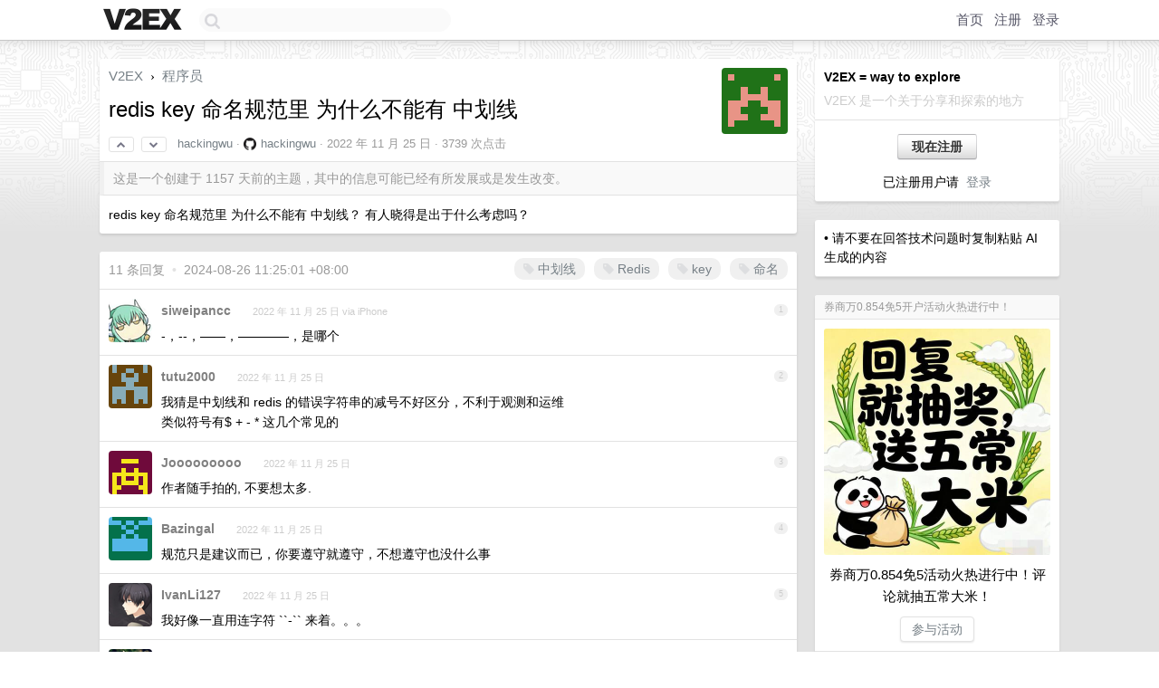

--- FILE ---
content_type: text/html; charset=UTF-8
request_url: https://fast.v2ex.com/t/897851
body_size: 8276
content:
<!DOCTYPE html>
<html lang="zh-CN">
<head>
    <meta name="Content-Type" content="text/html;charset=utf-8">
    <meta name="Referrer" content="unsafe-url">
    <meta content="True" name="HandheldFriendly">
    
    <meta name="theme-color" content="#ffffff">
    
    
    <meta name="apple-mobile-web-app-capable" content="yes" />
<meta name="mobile-web-app-capable" content="yes" />
<meta name="detectify-verification" content="d0264f228155c7a1f72c3d91c17ce8fb" />
<meta name="p:domain_verify" content="b87e3b55b409494aab88c1610b05a5f0"/>
<meta name="alexaVerifyID" content="OFc8dmwZo7ttU4UCnDh1rKDtLlY" />
<meta name="baidu-site-verification" content="D00WizvYyr" />
<meta name="msvalidate.01" content="D9B08FEA08E3DA402BF07ABAB61D77DE" />
<meta property="wb:webmaster" content="f2f4cb229bda06a4" />
<meta name="google-site-verification" content="LM_cJR94XJIqcYJeOCscGVMWdaRUvmyz6cVOqkFplaU" />
<meta name="wwads-cn-verify" content="c8ffe9a587b126f152ed3d89a146b445" />
<script type="text/javascript" src="https://cdn.wwads.cn/js/makemoney.js" async></script>
<script async src="https://pagead2.googlesyndication.com/pagead/js/adsbygoogle.js?client=ca-pub-5060390720525238"
     crossorigin="anonymous"></script>
    
    <title>redis key 命名规范里 为什么不能有 中划线 - V2EX</title>
    <link rel="dns-prefetch" href="https://static.v2ex.com/" />
<link rel="dns-prefetch" href="https://cdn.v2ex.com/" />
<link rel="dns-prefetch" href="https://i.v2ex.co/" />
<link rel="dns-prefetch" href="https://www.google-analytics.com/" />    
    <style>
        body {
            min-width: 820px;
            font-family: "Helvetica Neue", "Luxi Sans", "Segoe UI", "Hiragino Sans GB", "Microsoft Yahei", sans-serif, "Apple Logo";
        }
    </style>
    <link rel="stylesheet" type="text/css" media="screen" href="/assets/c5cbeb747d47558e3043308a6db51d2046fbbcae-combo.css?t=1769405400">
    
    <script>
        const SITE_NIGHT = 0;
    </script>
    <link rel="stylesheet" href="/static/css/vendor/tomorrow.css?v=3c006808236080a5d98ba4e64b8f323f" type="text/css">
    
    <link rel="icon" sizes="192x192" href="/static/icon-192.png">
    <link rel="apple-touch-icon" sizes="180x180" href="/static/apple-touch-icon-180.png?v=91e795b8b5d9e2cbf2d886c3d4b7d63c">
    
    <link rel="shortcut icon" href="/static/favicon.ico" type="image/png">
    
    
    <link rel="manifest" href="/manifest.webmanifest">
    <script>
        const LANG = 'zhcn';
        const FEATURES = ['search', 'favorite-nodes-sort'];
    </script>
    <script src="/assets/e018fd2b900d7499242ac6e8286c94e0e0cc8e0d-combo.js?t=1769405400" defer></script>
    <meta name="description" content="程序员 - @hackingwu - redis key 命名规范里 为什么不能有 中划线？有人晓得是出于什么考虑吗？">
    
    
    <link rel="canonical" href="https://www.v2ex.com/t/897851">
    
    


<meta property="og:locale" content="zh_CN" />
<meta property="og:type" content="article" />
<meta property="og:title" content="redis key 命名规范里 为什么不能有 中划线 - V2EX" />
<meta property="og:description" content="程序员 - @hackingwu - redis key 命名规范里 为什么不能有 中划线？有人晓得是出于什么考虑吗？" />
<meta property="og:url" content="https://www.v2ex.com/t/897851" />
<meta property="og:site_name" content="V2EX" />

<meta property="article:tag" content="programmer" />
<meta property="article:section" content="程序员" />
<meta property="article:published_time" content="2022-11-25T06:08:17Z" />

<meta name="twitter:card" content="summary" />
<meta name="twitter:description" content="程序员 - @hackingwu - redis key 命名规范里 为什么不能有 中划线？有人晓得是出于什么考虑吗？" />
<meta name="twitter:title" content="redis key 命名规范里 为什么不能有 中划线 - V2EX" />
<meta name="twitter:image" content="https://cdn.v2ex.com/gravatar/950d7d97773dbbc9d5c8c0b8eaa38ab4?s=73&d=retro" />
<meta name="twitter:site" content="@V2EX" />
<meta name="twitter:creator" content="@V2EX" />
<link rel="top" title="回到顶部" href="#">


<link rel="amphtml" href="https://www.v2ex.com/amp/t/897851" />
<script>
const topicId = 897851;
var once = "55303";

document.addEventListener("DOMContentLoaded", () => {
    protectTraffic();

    if (typeof reloadTopicTips !== 'undefined') {
        window.reloadTopicTips = reloadTopicTips;
    }

    const observer = new IntersectionObserver(
        ([e]) => e.target.toggleAttribute('stuck', e.intersectionRatio < 1),
        {threshold: [1]}
    );

    observer.observe(document.getElementById('reply-box'));

    
    hljs.initHighlightingOnLoad();
    

    $('#Main').on('click', '.no, .ago', function () {
        location.hash = $(this).parents('.cell').prop('id');
    });

    

    // refresh once
    document.addEventListener('visibilitychange', e => {
        if (document.visibilityState === 'visible') {
            fetchOnce().then(once => {
                $('#once').val(once);
            });
        }
    });

    if (location.search.indexOf('p=') > -1) {
    const p = Number(location.search.split('p=')[1].split('&')[0]);
    if (p) {
        const key = 'tp897851';
        if (lscache.set(key, p, 60 * 24 * 30)) { // 30 days
            console.log(`Saved topic page number to ${key}: ` + p);
        }
    }
}

    
});
</script>
<script type="text/javascript">
function format(tpl) {
    var index = 1, items = arguments;
    return (tpl || '').replace(/{(\w*)}/g, function(match, p1) {
        return items[index++] || p1 || match;
    });
}
function loadCSS(url, callback) {
    return $('<link type="text/css" rel="stylesheet"/>')
        .attr({ href: url })
        .on('load', callback)
        .appendTo(document.head);
}
function lazyGist(element) {
    var $btn = $(element);
    var $self = $(element).parent();
    var $link = $self.find('a');
    $btn.prop('disabled', 'disabled').text('Loading...');
    $.getJSON(format('{}.json?callback=?', $link.prop('href').replace($link.prop('hash'), '')))
        .done(function(data) {
            loadCSS(data.stylesheet, function() {
                $self.replaceWith(data.div);
                $('.gist .gist-file .gist-meta a').filter(function() { return this.href === $link.prop('href'); }).parents('.gist-file').siblings().remove();
            });
        })
        .fail(function() { $self.replaceWith($('<a>').attr('href', url).text(url)); });
}
</script>


    
</head>
<body>
    
    
    <div id="Top">
        <div class="content">
            <div class="site-nav">
                <a href="/" name="top" title="way to explore"><div id="Logo"></div></a>
                <div id="search-container">
                    <input id="search" type="text" maxlength="128" autocomplete="off" tabindex="1">
                    <div id="search-result" class="box"></div>
                </div>
                <div class="tools" >
                
                    <a href="/" class="top">首页</a>
                    <a href="/signup" class="top">注册</a>
                    <a href="/signin" class="top">登录</a>
                
                </div>
            </div>
        </div>
    </div>
    
    <div id="Wrapper">
        <div class="content">
            
            <div id="Leftbar"></div>
            <div id="Rightbar">
                <div class="sep20"></div>
                
                    
                    <div class="box">
                        <div class="cell">
                            <strong>V2EX = way to explore</strong>
                            <div class="sep5"></div>
                            <span class="fade">V2EX 是一个关于分享和探索的地方</span>
                        </div>
                        <div class="inner">
                            <div class="sep5"></div>
                            <div align="center"><a href="/signup" class="super normal button">现在注册</a>
                            <div class="sep5"></div>
                            <div class="sep10"></div>
                            已注册用户请 &nbsp;<a href="/signin">登录</a></div>
                        </div>
                    </div>
                    
                    



        
        <div class="sep"></div>
        <div class="box">
            <div class="inner" id="node_sidebar">
                • 请不要在回答技术问题时复制粘贴 AI 生成的内容

<style type="text/css">
  #Wrapper {
    background-color: #e2e2e2;
    background-image: url("/static/img/shadow_light.png"), url("//cdn.v2ex.com/assets/bgs/circuit.png");
    background-repeat: repeat-x, repeat-x;
  }
  #Wrapper.Night {
  	background-color: #1f2e3d;
	background-image: url("/static/img/shadow.png"), url("//cdn.v2ex.com/assets/bgs/circuit_night.png");
	background-repeat: repeat-x, repeat-x;
  	background-size: 20px 20px, 162.5px 162.5px;
  }
</style>
                
            </div>
            
        </div>
        
    


                    
                    <div class="sep20"></div>
                    <div class="box" id="pro-campaign-container">
    <!-- Campaign content will be loaded here -->
</div>

<script>
document.addEventListener('DOMContentLoaded', function() {
    // Function to escape HTML entities
    function escapeHtml(text) {
        if (!text) return '';
        var div = document.createElement('div');
        div.textContent = text;
        return div.innerHTML;
    }

    // Function to render campaign based on display format
    function renderCampaign(campaign) {
        let html = '';
        let displayFormat = campaign.display_format || 'text-only';
        let title = escapeHtml(campaign.title);
        let description = escapeHtml(campaign.description);
        let callToAction = escapeHtml(campaign.call_to_action);
        let link = escapeHtml(campaign.link);

        // Check if required image URL is available for the display format, fallback to text-only if not
        if (displayFormat === 'small-with-description' && !campaign.img_small_url) {
            displayFormat = 'text-only';
        } else if (displayFormat === 'banner-only' && !campaign.img_banner_url) {
            displayFormat = 'text-only';
        } else if ((displayFormat === 'big-only' || displayFormat === 'big-with-description' || displayFormat === 'big-with-title-description-button') && !campaign.img_big_url) {
            displayFormat = 'text-only';
        }

        html = `<div class="pro-unit-title">${title}</div>`;
        switch(displayFormat) {
            case 'text-only':
                html += `
                    <div class="pro-unit">
                    <div class="pro-unit-description flex-one-row gap10">
                        <div onclick="window.open('${link}', '_blank')">${description}</div>
                        <div><a href="${link}" class="pro-unit-go" target="_blank">›</a>
                        </div>
                    </div>
                    </div>
                `;
                break;

            case 'small-with-description':
                html += `<div class="pro-unit flex-one-row">
                    ${campaign.img_small_cid ? `<div class="pro-unit-small-image">
                        <a href="${link}" target="_blank"><img src="${campaign.img_small_url}" class="pro-unit-img" style="max-width: 130px; max-height: 100px;" /></a>
                    </div>` : ''}
                    <div onclick="window.open('${link}', '_blank')" class="pro-unit-description">${description}</div>
                </div>`;
                break;

            case 'banner-only':
                html += `<div class="cell"><a href="${link}" target="_blank"><img src="${campaign.img_banner_url}" class="pro-unit-img" style="max-width: 250px; max-height: 60px; display: block; vertical-align: bottom;" /></a></div>`;
                break;

            case 'big-only':
                html += `<div class="cell"><a href="${link}" target="_blank"><img src="${campaign.img_big_url}" class="pro-unit-img" style="max-width: 500px; max-height: 500px; width: 100%; display: block; vertical-align: bottom;" /></a></div>`;
                break;

            case 'big-with-description':
                html += `<div class="inner" style="padding-bottom: 0px;"><a href="${link}" target="_blank"><img src="${campaign.img_big_url}" class="pro-unit-img" style="max-width: 500px; max-height: 500px; width: 100%; display: block; vertical-align: bottom;" /></a></div>`;
                html += `<div class="pro-unit-description flex-one-row gap10">
                    <div onclick="window.open('${link}', '_blank')">${description}</div>
                    <div><a href="${link}" class="pro-unit-go" target="_blank">›</a></div></div>`;
                break;

            case 'big-with-title-description-button':
                html += `<div class="inner" style="padding-bottom: 0px;"><a href="${link}" target="_blank"><img src="${campaign.img_big_url}" class="pro-unit-img" style="max-width: 500px; max-height: 500px; width: 100%; display: block; vertical-align: bottom;" /></a></div>`;
                html += `<div class="pro-unit-description">
                    <div style="text-align: center" onclick="window.open('${link}', '_blank')">${description}</div>
                    </div>`;
                html += `<div class="pro-unit-cta-container"><a href="${link}" target="_blank" class="pro-unit-cta">${callToAction}</a></div>`;
                break;

            default:
                html += `
                    <div class="pro-unit-description flex-one-row gap10">
                        <div onclick="window.open('${link}', '_blank')">${description}</div>
                        <div><a href="${link}" class="pro-unit-go" target="_blank">›</a></div>
                    </div>
                `;
        }

        html += `<div class="pro-unit-from flex-one-row gap10">
        <div>Promoted by <a href="/member/${campaign.member.username}" target="_blank">${campaign.member.username}</a></div>
        <div><a href="/pro/about" target="_blank" class="fade"><i class="fa fa-question-circle fade"></i> <span style="font-size: 12px; color: var(--color-fade)">PRO</span></a></div>
        </div>`

        return html;
    }

    // Load campaign from emitter
    var xhr = new XMLHttpRequest();
    xhr.open('GET', '/pro/emitter', true);
    xhr.setRequestHeader('Content-Type', 'application/json');

    xhr.onreadystatechange = function() {
        if (xhr.readyState === 4) {
            if (xhr.status === 200) {
                try {
                    var campaign = JSON.parse(xhr.responseText);
                    if (campaign && campaign.id) {
                        var html = renderCampaign(campaign);
                        document.getElementById('pro-campaign-container').innerHTML = html;
                    } else {
                        // No campaign to display, hide the container
                        document.getElementById('pro-campaign-container').style.display = 'none';
                    }
                } catch (e) {
                    // Parse error, hide the container
                    document.getElementById('pro-campaign-container').style.display = 'none';
                    console.log('Error parsing campaign data: ' + e.message);
                }
            } else {
                // HTTP error, hide the container
                document.getElementById('pro-campaign-container').style.display = 'none';
                console.log('Error loading campaign: HTTP ' + xhr.status);
            }
        }
    };

    xhr.send();
});
</script>
                    <div class="sep20"></div>
                    
                    
                    
                
            </div>
            <div id="Main">
                <div class="sep20"></div>
                
<div class="box" style="border-bottom: 0px;">
    
    <div class="header"><div class="fr"><a href="/member/hackingwu"><img src="https://cdn.v2ex.com/gravatar/950d7d97773dbbc9d5c8c0b8eaa38ab4?s=73&d=retro" class="avatar" border="0" align="default" alt="hackingwu" data-uid="49578" /></a></div>
    <a href="/">V2EX</a> <span class="chevron">&nbsp;›&nbsp;</span> <a href="/go/programmer">程序员</a>
    <div class="sep10"></div>
    <h1>redis key 命名规范里 为什么不能有 中划线</h1>
    <div id="topic_897851_votes" class="votes">
<a href="javascript:" onclick="upVoteTopic(897851);" class="vote"><li class="fa fa-chevron-up"></li></a> &nbsp;<a href="javascript:" onclick="downVoteTopic(897851);" class="vote"><li class="fa fa-chevron-down"></li></a></div> &nbsp; <small class="gray"><a href="/member/hackingwu">hackingwu</a> · <div style="vertical-align: text-bottom; width: 14px; height: 14px; display: inline-block; background-image: url('/static/img/social_github.png'); background-size: 14px 14px; margin-right: 5px;"></div><a href="https://github.com/hackingwu" target="_blank">hackingwu</a> · <span title="2022-11-25 14:08:17 +08:00">2022 年 11 月 25 日</span> · 3739 次点击</small>
    </div>
    
    
    <div class="outdated">这是一个创建于 1157 天前的主题，其中的信息可能已经有所发展或是发生改变。</div>
    
    
    <div class="cell">
        
        <div class="topic_content"><div class="markdown_body"><p>redis key 命名规范里 为什么不能有 中划线？
有人晓得是出于什么考虑吗？</p>
</div></div>
        
    </div>
    
    
    
    
</div>

<!-- SOL tip topic -->


<div class="sep20"></div>


<div class="box">
    <div class="cell"><div class="fr" style="margin: -3px -5px 0px 0px;"><a href="/tag/中划线" class="tag"><li class="fa fa-tag"></li> 中划线</a><a href="/tag/Redis" class="tag"><li class="fa fa-tag"></li> Redis</a><a href="/tag/key" class="tag"><li class="fa fa-tag"></li> key</a><a href="/tag/命名" class="tag"><li class="fa fa-tag"></li> 命名</a></div><span class="gray">11 条回复 &nbsp;<strong class="snow">•</strong> &nbsp;2024-08-26 11:25:01 +08:00</span>
    </div>
    

    
        
        <div id="r_12385033" class="cell">
        
        <table cellpadding="0" cellspacing="0" border="0" width="100%">
            <tr>
                <td width="48" valign="top" align="center"><img src="https://cdn.v2ex.com/avatar/2818/65d4/451803_normal.png?m=1713816840" class="avatar" border="0" align="default" alt="siweipancc" data-uid="451803" /></td>
                <td width="10" valign="top"></td>
                <td width="auto" valign="top" align="left"><div class="fr"> &nbsp; &nbsp; <span class="no">1</span></div>
                    <div class="sep3"></div>
                    <strong><a href="/member/siweipancc" class="dark">siweipancc</a></strong> &nbsp; <div class="badges"></div>&nbsp; &nbsp;<span class="ago" title="2022-11-25 14:15:22 +08:00">2022 年 11 月 25 日 via iPhone</span> 
                    <div class="sep5"></div>
                    <div class="reply_content">-，--，——，————，是哪个</div>
                </td>
            </tr>
        </table>
        </div>
    
    

    
        
        <div id="r_12385085" class="cell">
        
        <table cellpadding="0" cellspacing="0" border="0" width="100%">
            <tr>
                <td width="48" valign="top" align="center"><img src="https://cdn.v2ex.com/gravatar/4cd3224743b093397221ac8a7c35ace6?s=48&d=retro" class="avatar" border="0" align="default" alt="tutu2000" data-uid="578200" /></td>
                <td width="10" valign="top"></td>
                <td width="auto" valign="top" align="left"><div class="fr"> &nbsp; &nbsp; <span class="no">2</span></div>
                    <div class="sep3"></div>
                    <strong><a href="/member/tutu2000" class="dark">tutu2000</a></strong> &nbsp; <div class="badges"></div>&nbsp; &nbsp;<span class="ago" title="2022-11-25 14:22:51 +08:00">2022 年 11 月 25 日</span> 
                    <div class="sep5"></div>
                    <div class="reply_content">我猜是中划线和 redis 的错误字符串的减号不好区分，不利于观测和运维<br />类似符号有$ + - * 这几个常见的</div>
                </td>
            </tr>
        </table>
        </div>
    
    

    
        
        <div id="r_12385101" class="cell">
        
        <table cellpadding="0" cellspacing="0" border="0" width="100%">
            <tr>
                <td width="48" valign="top" align="center"><img src="https://cdn.v2ex.com/gravatar/293b68e54afedff54ad34e3a2ebb1a6b?s=48&d=retro" class="avatar" border="0" align="default" alt="Jooooooooo" data-uid="472582" /></td>
                <td width="10" valign="top"></td>
                <td width="auto" valign="top" align="left"><div class="fr"> &nbsp; &nbsp; <span class="no">3</span></div>
                    <div class="sep3"></div>
                    <strong><a href="/member/Jooooooooo" class="dark">Jooooooooo</a></strong> &nbsp; <div class="badges"></div>&nbsp; &nbsp;<span class="ago" title="2022-11-25 14:25:21 +08:00">2022 年 11 月 25 日</span> 
                    <div class="sep5"></div>
                    <div class="reply_content">作者随手拍的, 不要想太多.</div>
                </td>
            </tr>
        </table>
        </div>
    
    

    
        
        <div id="r_12385198" class="cell">
        
        <table cellpadding="0" cellspacing="0" border="0" width="100%">
            <tr>
                <td width="48" valign="top" align="center"><img src="https://cdn.v2ex.com/gravatar/5ecdb2512d9194f69c9de1ea7a5cbb77?s=48&d=retro" class="avatar" border="0" align="default" alt="Bazingal" data-uid="229578" /></td>
                <td width="10" valign="top"></td>
                <td width="auto" valign="top" align="left"><div class="fr"> &nbsp; &nbsp; <span class="no">4</span></div>
                    <div class="sep3"></div>
                    <strong><a href="/member/Bazingal" class="dark">Bazingal</a></strong> &nbsp; <div class="badges"></div>&nbsp; &nbsp;<span class="ago" title="2022-11-25 14:43:03 +08:00">2022 年 11 月 25 日</span> 
                    <div class="sep5"></div>
                    <div class="reply_content">规范只是建议而已，你要遵守就遵守，不想遵守也没什么事</div>
                </td>
            </tr>
        </table>
        </div>
    
    

    
        
        <div id="r_12385227" class="cell">
        
        <table cellpadding="0" cellspacing="0" border="0" width="100%">
            <tr>
                <td width="48" valign="top" align="center"><img src="https://cdn.v2ex.com/avatar/7066/8520/292549_normal.png?m=1681970013" class="avatar" border="0" align="default" alt="IvanLi127" data-uid="292549" /></td>
                <td width="10" valign="top"></td>
                <td width="auto" valign="top" align="left"><div class="fr"> &nbsp; &nbsp; <span class="no">5</span></div>
                    <div class="sep3"></div>
                    <strong><a href="/member/IvanLi127" class="dark">IvanLi127</a></strong> &nbsp; <div class="badges"></div>&nbsp; &nbsp;<span class="ago" title="2022-11-25 14:49:23 +08:00">2022 年 11 月 25 日</span> 
                    <div class="sep5"></div>
                    <div class="reply_content">我好像一直用连字符 ``-`` 来着。。。</div>
                </td>
            </tr>
        </table>
        </div>
    
    

    
        
        <div id="r_12385262" class="cell">
        
        <table cellpadding="0" cellspacing="0" border="0" width="100%">
            <tr>
                <td width="48" valign="top" align="center"><img src="https://cdn.v2ex.com/avatar/ff15/f2a3/79922_normal.png?m=1735294903" class="avatar" border="0" align="default" alt="caola" data-uid="79922" /></td>
                <td width="10" valign="top"></td>
                <td width="auto" valign="top" align="left"><div class="fr"> &nbsp; &nbsp; <span class="no">6</span></div>
                    <div class="sep3"></div>
                    <strong><a href="/member/caola" class="dark">caola</a></strong> &nbsp; <div class="badges"></div>&nbsp; &nbsp;<span class="ago" title="2022-11-25 14:56:16 +08:00">2022 年 11 月 25 日</span> 
                    <div class="sep5"></div>
                    <div class="reply_content">只是个规范而已，我平时也经常有写入 中划线 的 key ，  <br />虽然是可以避免这样的情况，但多一次转换就没那么方便</div>
                </td>
            </tr>
        </table>
        </div>
    
    

    
        
        <div id="r_12385431" class="cell">
        
        <table cellpadding="0" cellspacing="0" border="0" width="100%">
            <tr>
                <td width="48" valign="top" align="center"><img src="https://cdn.v2ex.com/avatar/dd13/7591/344868_normal.png?m=1749024560" class="avatar" border="0" align="default" alt="pkoukk" data-uid="344868" /></td>
                <td width="10" valign="top"></td>
                <td width="auto" valign="top" align="left"><div class="fr"> &nbsp; &nbsp; <span class="no">7</span></div>
                    <div class="sep3"></div>
                    <strong><a href="/member/pkoukk" class="dark">pkoukk</a></strong> &nbsp; <div class="badges"></div>&nbsp; &nbsp;<span class="ago" title="2022-11-25 15:31:38 +08:00">2022 年 11 月 25 日</span> 
                    <div class="sep5"></div>
                    <div class="reply_content">容易混淆，就像不建议使用 | 一样，混进来一些奇葩难以发现</div>
                </td>
            </tr>
        </table>
        </div>
    
    

    
        
        <div id="r_12386619" class="cell">
        
        <table cellpadding="0" cellspacing="0" border="0" width="100%">
            <tr>
                <td width="48" valign="top" align="center"><img src="https://cdn.v2ex.com/gravatar/89e5552e494ac11b704d13a891cb7c36?s=48&d=retro" class="avatar" border="0" align="default" alt="Kyle18Tang" data-uid="338613" /></td>
                <td width="10" valign="top"></td>
                <td width="auto" valign="top" align="left"><div class="fr"> &nbsp; &nbsp; <span class="no">8</span></div>
                    <div class="sep3"></div>
                    <strong><a href="/member/Kyle18Tang" class="dark">Kyle18Tang</a></strong> &nbsp; <div class="badges"></div>&nbsp; &nbsp;<span class="ago" title="2022-11-25 19:12:09 +08:00">2022 年 11 月 25 日</span> 
                    <div class="sep5"></div>
                    <div class="reply_content"><a target="_blank" href="https://redis.io/docs/data-types/tutorial/" rel="nofollow noopener">https://redis.io/docs/data-types/tutorial/</a><br /><br />Try to stick with a schema. For instance "object-type:id" is a good idea, as in "user:1000". Dots or dashes are often used for multi-word fields, as in "comment:4321:<a target="_blank" href="http://reply.to" rel="nofollow noopener">reply.to</a>" or "comment:4321:reply-to".</div>
                </td>
            </tr>
        </table>
        </div>
    
    

    
        
        <div id="r_12386831" class="cell">
        
        <table cellpadding="0" cellspacing="0" border="0" width="100%">
            <tr>
                <td width="48" valign="top" align="center"><img src="https://cdn.v2ex.com/avatar/d984/45c6/421672_normal.png?m=1716778816" class="avatar" border="0" align="default" alt="tramm" data-uid="421672" /></td>
                <td width="10" valign="top"></td>
                <td width="auto" valign="top" align="left"><div class="fr"> &nbsp; &nbsp; <span class="no">9</span></div>
                    <div class="sep3"></div>
                    <strong><a href="/member/tramm" class="dark">tramm</a></strong> &nbsp; <div class="badges"></div>&nbsp; &nbsp;<span class="ago" title="2022-11-25 20:47:59 +08:00">2022 年 11 月 25 日</span> 
                    <div class="sep5"></div>
                    <div class="reply_content">我都用下划线连字符</div>
                </td>
            </tr>
        </table>
        </div>
    
    

    
        
        <div id="r_12390712" class="cell">
        
        <table cellpadding="0" cellspacing="0" border="0" width="100%">
            <tr>
                <td width="48" valign="top" align="center"><img src="https://cdn.v2ex.com/avatar/4295/3906/365154_normal.png?m=1670749692" class="avatar" border="0" align="default" alt="sockball07" data-uid="365154" /></td>
                <td width="10" valign="top"></td>
                <td width="auto" valign="top" align="left"><div class="fr"> &nbsp; &nbsp; <span class="no">10</span></div>
                    <div class="sep3"></div>
                    <strong><a href="/member/sockball07" class="dark">sockball07</a></strong> &nbsp; <div class="badges"></div>&nbsp; &nbsp;<span class="ago" title="2022-11-27 11:32:55 +08:00">2022 年 11 月 27 日</span> 
                    <div class="sep5"></div>
                    <div class="reply_content">不应该叫 杠 横杠 之类的吗？都念 中划线 的？</div>
                </td>
            </tr>
        </table>
        </div>
    
    

    
        
        <div id="r_15171960" class="cell">
        
        <table cellpadding="0" cellspacing="0" border="0" width="100%">
            <tr>
                <td width="48" valign="top" align="center"><img src="https://cdn.v2ex.com/avatar/4111/5f61/254347_normal.png?m=1756948565" class="avatar" border="0" align="default" alt="killua67" data-uid="254347" /></td>
                <td width="10" valign="top"></td>
                <td width="auto" valign="top" align="left"><div class="fr"> &nbsp; &nbsp; <span class="no">11</span></div>
                    <div class="sep3"></div>
                    <strong><a href="/member/killua67" class="dark">killua67</a></strong> &nbsp; <div class="badges"></div>&nbsp; &nbsp;<span class="ago" title="2024-08-26 11:25:01 +08:00">2024 年 8 月 26 日</span> 
                    <div class="sep5"></div>
                    <div class="reply_content">好像功能上也有影响，之前加锁用中横线锁失效</div>
                </td>
            </tr>
        </table>
        </div>
    
    


</div>
<div class="sep20"></div>



<div class="sep20"></div>
<div style="box-sizing: border-box"><div class="wwads-cn wwads-horizontal" data-id="98" style="max-width: 100%; padding-top: 10px; margin-top: 0px; text-align: left; box-shadow: 0 2px 3px rgb(0 0 0 / 10%); border-bottom: 1px solid var(--box-border-color); background-color: var(--box-background-color); color: var(--box-foreground-color);"></div></div>
<style type="text/css">.wwads-cn { border-radius: 3px !important; } .wwads-text { color: var(--link-color) !important; }</style>






            </div>
            
            
        </div>
        <div class="c"></div>
        <div class="sep20"></div>
    </div>
    <div id="Bottom">
        <div class="content">
            <div class="inner">
                <div class="sep10"></div>
                    <div class="fr">
                        <a href="https://www.digitalocean.com/?refcode=1b51f1a7651d" target="_blank"><div id="DigitalOcean"></div></a>
                    </div>
                    <strong><a href="/about" class="dark" target="_self">关于</a> &nbsp; <span class="snow">·</span> &nbsp; <a href="/help" class="dark" target="_self">帮助文档</a> &nbsp; <span class="snow">·</span> &nbsp; <a href="/pro/about" class="dark" target="_self">自助推广系统</a> &nbsp; <span class="snow">·</span> &nbsp; <a href="https://blog.v2ex.com/" class="dark" target="_blank">博客</a> &nbsp; <span class="snow">·</span> &nbsp; <a href="/help/api" class="dark" target="_self">API</a> &nbsp; <span class="snow">·</span> &nbsp; <a href="/faq" class="dark" target="_self">FAQ</a> &nbsp; <span class="snow">·</span> &nbsp; <a href="/solana" class="dark" target="_self">Solana</a> &nbsp; <span class="snow">·</span> &nbsp; 4469 人在线</strong> &nbsp; <span class="fade">最高记录 6679</span> &nbsp; <span class="snow">·</span> &nbsp; <a href="/select/language" class="f11"><img src="/static/img/language.png?v=6a5cfa731dc71a3769f6daace6784739" width="16" align="absmiddle" id="ico-select-language" /> &nbsp; Select Language</a>
                    <div class="sep20"></div>
                    创意工作者们的社区
                    <div class="sep5"></div>
                    World is powered by solitude
                    <div class="sep20"></div>
                    <span class="small fade">VERSION: 3.9.8.5 · 24ms · <a href="/worldclock#utc">UTC 05:35</a> · <a href="/worldclock#pvg">PVG 13:35</a> · <a href="/worldclock#lax">LAX 21:35</a> · <a href="/worldclock#jfk">JFK 00:35</a><br />♥ Do have faith in what you're doing.</span>
                <div class="sep10"></div>
            </div>
        </div>
    </div>

    

    

    
    <script src="/b/i/BJEX3hLBXM4IFLz_DJjoziOdCpcK_CPHo9XYIsINzQRIGck77CdM3jBOMcZ6s0uQe7pQxMVe3N7aCr0g4jVWuDIXFvUKeO4YLegaP8I5w3Pm7sDmRpDF5jgy8eB3_sgxFAHm_r2DBPMSUnffNWUMitaBlO1iPZculKcLOaZIZeY="></script>
    

    
    <script>
      (function(i,s,o,g,r,a,m){i['GoogleAnalyticsObject']=r;i[r]=i[r]||function(){
      (i[r].q=i[r].q||[]).push(arguments)},i[r].l=1*new Date();a=s.createElement(o),
      m=s.getElementsByTagName(o)[0];a.async=1;a.src=g;m.parentNode.insertBefore(a,m)
      })(window,document,'script','//www.google-analytics.com/analytics.js','ga');

      ga('create', 'UA-11940834-2', 'v2ex.com');
      ga('send', 'pageview');
      

ga('send', 'event', 'Node', 'topic', 'programmer');



    </script>
    

    
<button class="scroll-top" data-scroll="up" type="button"><span>❯<span></button>
</body>
</html>

--- FILE ---
content_type: text/html; charset=UTF-8
request_url: https://fast.v2ex.com/pro/emitter
body_size: 118
content:
{"img_big_cid": "QmP7yphfAVpXWq6phUYYWLbZxy9THgCA6VcVbovvgaGHow", "description": "\u5238\u5546\u4e070.854\u514d5\u6d3b\u52a8\u706b\u70ed\u8fdb\u884c\u4e2d\uff01\u8bc4\u8bba\u5c31\u62bd\u4e94\u5e38\u5927\u7c73\uff01", "weight": 203400, "title": "\u5238\u5546\u4e070.854\u514d5\u5f00\u6237\u6d3b\u52a8\u706b\u70ed\u8fdb\u884c\u4e2d\uff01", "img_big_url": "https://cid.v2ex.pro/ipfs/QmP7yphfAVpXWq6phUYYWLbZxy9THgCA6VcVbovvgaGHow", "img_banner_cid": "", "img_small_url": null, "reviewed": 0, "member": {"username": "daxiaolian", "id": 335324}, "img_small_cid": "", "img_banner_url": null, "call_to_action": "\u53c2\u4e0e\u6d3b\u52a8", "link": "https://www.v2ex.com/t/1188273#reply36", "last_modified": 1769396461, "created": 1763546030, "active": 1769396461, "display_format": "big-with-title-description-button", "id": 158}

--- FILE ---
content_type: text/html; charset=utf-8
request_url: https://www.google.com/recaptcha/api2/aframe
body_size: 269
content:
<!DOCTYPE HTML><html><head><meta http-equiv="content-type" content="text/html; charset=UTF-8"></head><body><script nonce="wB-u6LFjLZa2S5s7BKCRqA">/** Anti-fraud and anti-abuse applications only. See google.com/recaptcha */ try{var clients={'sodar':'https://pagead2.googlesyndication.com/pagead/sodar?'};window.addEventListener("message",function(a){try{if(a.source===window.parent){var b=JSON.parse(a.data);var c=clients[b['id']];if(c){var d=document.createElement('img');d.src=c+b['params']+'&rc='+(localStorage.getItem("rc::a")?sessionStorage.getItem("rc::b"):"");window.document.body.appendChild(d);sessionStorage.setItem("rc::e",parseInt(sessionStorage.getItem("rc::e")||0)+1);localStorage.setItem("rc::h",'1769405719905');}}}catch(b){}});window.parent.postMessage("_grecaptcha_ready", "*");}catch(b){}</script></body></html>